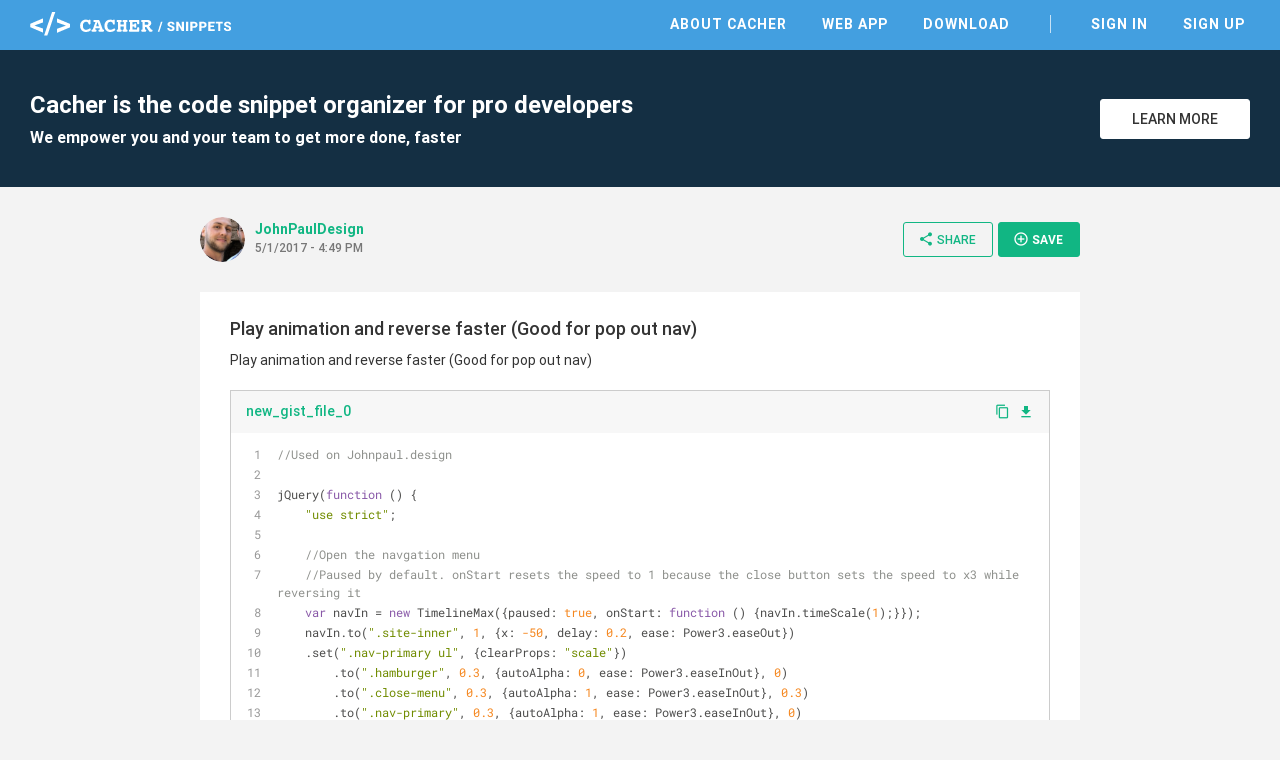

--- FILE ---
content_type: text/html; charset=utf-8
request_url: https://snippets.cacher.io/snippet/c2fb132e03e855f9bc42
body_size: 5981
content:
<!DOCTYPE html><html lang="en"><head>
    <meta charset="utf-8">
    <title>Play animation and reverse faster (Good for pop out nav) - Cacher Snippet</title>
    <base href="/">

    <!-- Always force latest IE rendering engine or request Chrome Frame -->
    <meta content="IE=edge,chrome=1" http-equiv="X-UA-Compatible">
    <meta name="viewport" content="width=device-width,initial-scale=1.0">
    <meta name="google-site-verification" content="p1lzjf9ulBgrU4hasFH6L4gTaZ_F4PMr-OffGdVHaj8">

    <!-- Favicons -->
    <link rel="apple-touch-icon-precomposed" sizes="57x57" href="assets/favicon/apple-touch-icon-57x57.png">
    <link rel="apple-touch-icon-precomposed" sizes="114x114" href="assets/favicon/apple-touch-icon-114x114.png">
    <link rel="apple-touch-icon-precomposed" sizes="72x72" href="assets/favicon/apple-touch-icon-72x72.png">
    <link rel="apple-touch-icon-precomposed" sizes="144x144" href="assets/favicon/apple-touch-icon-144x144.png">
    <link rel="apple-touch-icon-precomposed" sizes="60x60" href="assets/favicon/apple-touch-icon-60x60.png">
    <link rel="apple-touch-icon-precomposed" sizes="120x120" href="assets/favicon/apple-touch-icon-120x120.png">
    <link rel="apple-touch-icon-precomposed" sizes="76x76" href="assets/favicon/apple-touch-icon-76x76.png">
    <link rel="apple-touch-icon-precomposed" sizes="152x152" href="assets/favicon/apple-touch-icon-152x152.png">
    <link rel="icon" type="image/png" href="assets/favicon/favicon-196x196.png" sizes="196x196">
    <link rel="icon" type="image/png" href="assets/favicon/favicon-96x96.png" sizes="96x96">
    <link rel="icon" type="image/png" href="assets/favicon/favicon-32x32.png" sizes="32x32">
    <link rel="icon" type="image/png" href="assets/favicon/favicon-16x16.png" sizes="16x16">
    <link rel="icon" type="image/png" href="assets/favicon/favicon-128.png" sizes="128x128">
    <meta name="msapplication-TileColor" content="#FFFFFF">
    <meta name="msapplication-TileImage" content="assets/favicon/mstile-144x144.png">
    <meta name="msapplication-square70x70logo" content="assets/favicon/mstile-70x70.png">
    <meta name="msapplication-square150x150logo" content="assets/favicon/mstile-150x150.png">
    <meta name="msapplication-wide310x150logo" content="assets/favicon/mstile-310x150.png">
    <meta name="msapplication-square310x310logo" content="assets/favicon/mstile-310x310.png">

    <meta name="slack-app-id" content="AB284UJGM">

    <link rel="preload" href="assets/stylesheets/highlightjs/tomorrow.css" as="style" onload="this.onload=null;this.rel='stylesheet'">
    <noscript>
        <link rel="stylesheet" href="assets/stylesheets/highlightjs/tomorrow.css">
    </noscript>

    <script defer="" src="assets/javascripts/jquery-3.5.1.min.js"></script>
    <script defer="" src="assets/javascripts/tooltipster.bundle.min.js"></script>

    <meta http-equiv="Content-Security-Policy" content="default-src 'none';
        font-src data: https://fonts.gstatic.com https://fonts.googleapis.com https://snippets.cacher.io https://client.crisp.chat;
        style-src 'unsafe-inline' 'self' https://fonts.googleapis.com https://client.crisp.chat;
        img-src https://* http://* data:;
        frame-src https://www.cacher.io https://s3.amazonaws.com/cacher.output/;
        script-src https://snippets.cacher.io https://embed.cacher.io https://www.googletagmanager.com https://client.crisp.chat https://settings.crisp.chat 'unsafe-inline';
        manifest-src https://snippets.cacher.io;
        connect-src https://api.cacher.io https://api-0.cacher.io https://snippets.cacher.io https://client.crisp.chat http://localhost:* https://localhost:* ws://localhost:*
        wss://client.relay.crisp.chat wss://realtime.ably.io
        https://www.google-analytics.com
        https://rest.ably.io https://internet-up.ably-realtime.com
        https://sentry.io https://s3.amazonaws.com/cacher.output/ https://storage.crisp.chat">
<style>@charset "UTF-8";html{font-family:sans-serif;-webkit-text-size-adjust:100%;-ms-text-size-adjust:100%}body{margin:0}@font-face{font-family:Roboto;font-style:normal;font-weight:100;src:url(/assets/fonts/roboto/Roboto-Thin.woff2) format("woff2")}@font-face{font-family:Roboto;font-style:normal;font-weight:300;src:url(/assets/fonts/roboto/Roboto-Light.woff2) format("woff2")}@font-face{font-family:Roboto;font-style:normal;font-weight:400;src:url(/assets/fonts/roboto/Roboto-Regular.woff2) format("woff2")}@font-face{font-family:Roboto;font-style:normal;font-weight:500;src:url(/assets/fonts/roboto/Roboto-Medium.woff2) format("woff2")}@font-face{font-family:Roboto;font-style:normal;font-weight:700;src:url(/assets/fonts/roboto/Roboto-Bold.woff2) format("woff2")}html{width:100%;height:100%;-webkit-font-smoothing:antialiased;background:#f3f3f3}body{position:relative;width:100%;height:100%;font-family:Roboto,Arial,sans-serif;color:#333;font-size:14px}*{box-sizing:border-box}</style><style>@charset "UTF-8";footer,header,nav,section{display:block}html{font-family:sans-serif;-webkit-text-size-adjust:100%;-ms-text-size-adjust:100%}body{margin:0}a:focus{outline:thin dotted}a:active,a:hover{outline:0}h1{font-size:2em}code,pre{font-family:monospace,serif;font-size:1em}pre{white-space:pre;white-space:pre-wrap;word-wrap:break-word}img{border:0}button{font-family:inherit;font-size:100%;margin:0}button{line-height:normal}button{-webkit-appearance:button;cursor:pointer}button::-moz-focus-inner{border:0;padding:0}@font-face{font-family:Roboto;font-style:normal;font-weight:100;src:url(/assets/fonts/roboto/Roboto-Thin.woff2) format("woff2")}@font-face{font-family:Roboto;font-style:normal;font-weight:300;src:url(/assets/fonts/roboto/Roboto-Light.woff2) format("woff2")}@font-face{font-family:Roboto;font-style:normal;font-weight:400;src:url(/assets/fonts/roboto/Roboto-Regular.woff2) format("woff2")}@font-face{font-family:Roboto;font-style:normal;font-weight:500;src:url(/assets/fonts/roboto/Roboto-Medium.woff2) format("woff2")}@font-face{font-family:Roboto;font-style:normal;font-weight:700;src:url(/assets/fonts/roboto/Roboto-Bold.woff2) format("woff2")}@font-face{font-family:Roboto Mono;font-style:normal;font-weight:400;src:url(/assets/fonts/roboto-mono/RobotoMono-Regular.woff2) format("woff2")}@font-face{font-family:FontAwesome;src:url(/assets/fonts/font-awesome/fontawesome-webfont.eot?v=4.7.0);src:url(/assets/fonts/font-awesome/fontawesome-webfont.eot?#iefix&v=4.7.0) format("embedded-opentype"),url(/assets/fonts/font-awesome/fontawesome-webfont.woff2?v=4.7.0) format("woff2"),url(/assets/fonts/font-awesome/fontawesome-webfont.woff?v=4.7.0) format("woff"),url(/assets/fonts/font-awesome/fontawesome-webfont.ttf?v=4.7.0) format("truetype"),url(/assets/fonts/font-awesome/fontawesome-webfont.svg?v=4.7.0#fontawesomeregular) format("svg");font-weight:400;font-style:normal}.fa{display:inline-block;font:14px/1 FontAwesome;font-size:inherit;text-rendering:auto;-webkit-font-smoothing:antialiased;-moz-osx-font-smoothing:grayscale}.fa-twitter:before{content:"\f099"}.fa-github:before{content:"\f09b"}.fa-facebook-official:before{content:"\f230"}.fa-medium:before{content:"\f23a"}@font-face{font-family:Material Icons;font-style:normal;font-weight:400;src:url(/assets/fonts/material-icons/MaterialIcons-Regular.eot);src:local("Material Icons"),local("MaterialIcons-Regular"),url(/assets/fonts/material-icons/MaterialIcons-Regular.woff2) format("woff2"),url(/assets/fonts/material-icons/MaterialIcons-Regular.woff) format("woff"),url(/assets/fonts/material-icons/MaterialIcons-Regular.ttf) format("truetype")}.material-icons{font-family:Material Icons;font-weight:400;font-style:normal;font-size:16px;display:inline-block;line-height:1;text-transform:none;letter-spacing:normal;word-wrap:normal;white-space:nowrap;direction:ltr;-webkit-font-smoothing:antialiased;text-rendering:optimizeLegibility;-moz-osx-font-smoothing:grayscale;font-feature-settings:"liga"}.markdown{-ms-text-size-adjust:100%;-webkit-text-size-adjust:100%;color:#333;font-size:14px;line-height:1.5;word-wrap:break-word}.markdown *{box-sizing:border-box}.markdown p{margin-top:0;margin-bottom:10px}.markdown:before{display:table;content:""}.markdown:after{display:table;clear:both;content:""}.markdown>*:first-child{margin-top:0!important}.markdown>*:last-child{margin-bottom:0!important}.markdown p{margin-top:0;margin-bottom:16px}a{color:#11b683;text-decoration:none;outline:0;transition:all,.15s}a:hover{color:#0d8761}a:active,a:focus,a :visited{outline:0}a:not([href]){cursor:pointer;-webkit-user-select:none;user-select:none}button{padding:0;margin:0;background:none;border:0;color:inherit;line-height:normal;outline:0;vertical-align:middle}.btn{padding:10px 18px;display:inline-flex;align-items:center;justify-content:center;font-size:14px;font-weight:500;color:#11b683;border:1px solid #11B683;background:transparent;border-radius:3px;outline:none;-webkit-user-select:none;user-select:none;transition:all,.15s}.btn i{margin-right:3px;font-size:20px;vertical-align:text-top}.btn:hover{color:#0d8761;border-color:#0d8761}.btn.btn-small{padding:8px 14px 9px;font-size:12px}.btn.btn-white{background:#fff;color:#333;border-color:#fff}.btn.btn-white:hover{border-color:#333}.btn.btn-primary{color:#fff;background:#11B683;text-transform:uppercase;font-weight:600}.btn.btn-primary:hover{background:#0d8761;border-color:#0d8761}.modal-overlay{position:fixed;display:flex;width:100%;height:100%;top:0;left:0;background:rgba(0,0,0,.3);z-index:70;justify-content:center;align-items:center;pointer-events:none;opacity:0;transition:all,.3s}.modal-overlay .modal-dialog{position:relative;margin-top:-40px;display:flex;flex-direction:column;background:#fff;box-shadow:0 2px 4px #0003;cursor:default;transition:all,.3s}.modal-overlay .close-modal{position:absolute;right:-60px}.modal-overlay .close-modal i{color:#fff;font-size:40px}@media only screen and (max-width: 600px){.modal-overlay .close-modal{right:13px;top:20px}.modal-overlay .close-modal i{color:#aaa;font-size:35px}}html{width:100%;height:100%;-webkit-font-smoothing:antialiased;background:#f3f3f3}body{position:relative;width:100%;height:100%;font-family:Roboto,Arial,sans-serif;color:#333;font-size:14px}*{box-sizing:border-box}.page{width:100%;padding-top:50px}.page .content{margin:0 auto;max-width:1280px}.app-footer{width:100%;background:#fff;color:#555}.app-footer .content{margin:0 auto;max-width:1280px;padding:40px 30px;max-width:940px;display:flex;justify-content:space-between}.app-footer .content nav{margin-right:50px}.app-footer .content nav .nav-header{margin-bottom:10px;text-transform:uppercase;font-weight:700}.app-footer .content nav ul{margin:0;padding:0}.app-footer .content nav ul li{list-style:none}.app-footer .content nav ul li{display:block;margin-right:25px}.app-footer .content nav ul li a{display:inline-block;padding:5px 0;color:#555}.app-footer .content nav ul li a:hover{color:#000}.app-footer .content .footer-right{width:240px;text-align:right;color:#999}.app-footer .content .footer-right .social{margin-bottom:10px}.app-footer .content .footer-right .social a{margin-left:12px;color:#777;font-size:26px}.app-footer .content .footer-right .social a:hover{color:#333}.app-footer .content .footer-right .copyright{line-height:24px}@media only screen and (max-width: 900px){.app-footer{padding:15px}.app-footer .apps-list{display:none}.app-footer .content{flex-direction:column;padding:20px 0}.app-footer .content nav{margin:0 0 30px}.app-footer .content nav .nav-header{margin-bottom:20px}.app-footer .content nav ul li{display:block;margin:0;border-top:1px solid #ddd}.app-footer .content nav ul li a{display:block;padding:10px 0}.app-footer .content .footer-right{width:100%;text-align:center}.app-footer .content .footer-right .social{margin:20px 0}}.top-header{position:fixed;top:0;width:100%;height:50px;background:#439FE0;color:#fff;z-index:10}.top-header .content{margin:0 auto;padding:12px 30px 0;max-width:1280px;display:flex;justify-content:space-between;align-items:center}@media only screen and (max-width: 900px){.top-header .content{padding-top:3px}}@media only screen and (max-width: 600px){.top-header .content{padding-left:15px;padding-right:15px}}.top-header .content .logo-link{display:inline-block;height:24px}.top-header .content .header-right{display:flex;align-items:center}.top-header .content nav ul{margin:0;padding:0}.top-header .content nav ul li{list-style:none}.top-header .content nav ul li{display:inline-block;margin-left:25px}.top-header .content nav ul li.nav-divider{margin-left:35px;padding-left:35px;border-left:1px solid rgba(255,255,255,.7)}.top-header .content nav ul li a{position:relative;padding:5px;font-weight:600;text-transform:uppercase;letter-spacing:1px;color:#fff}.top-header .content nav ul li a:before{content:"";position:absolute;width:calc(100% - 10px);height:2px;bottom:0;left:5px;background-color:#fff;visibility:hidden;transform:scaleX(0);transition:all .15s ease-in-out 0s}.top-header .content nav ul li a:hover{color:#fff}.top-header .content nav ul li a:hover:before{visibility:visible;transform:scaleX(1)}@media only screen and (max-width: 900px){.top-header .content nav{position:fixed;width:100%;left:0;right:0;top:50px;padding-bottom:5px;border-top:1px solid rgba(255,255,255,.5);background:#439FE0;display:none}.top-header .content nav ul li{display:block;padding:0;border-bottom:1px solid rgba(255,255,255,.3);margin:0 15px}.top-header .content nav ul li:last-of-type{border-bottom:none}.top-header .content nav ul li.nav-divider{margin-left:15px;padding-left:0;border-left:none}.top-header .content nav ul li a{display:block;padding:15px 0}.top-header .content nav ul li a:before{display:none}}.top-header .content .mobile-menu{margin:0 -10px -5px 5px;padding:10px;display:none}@media only screen and (max-width: 900px){.top-header .content .mobile-menu{display:inline-block}}.top-header .content .mobile-menu i{font-size:24px}.flash-messages{position:fixed;bottom:-5px;width:300px;left:35px;z-index:80;cursor:default;-webkit-user-select:none;user-select:none}.sign-up-banner{width:100%;background:#142F43;color:#fff}.sign-up-banner .content{padding:40px 30px;display:flex;justify-content:space-between;align-items:center}@media only screen and (max-width: 600px){.sign-up-banner .content{flex-direction:column;text-align:center;padding:25px 30px}}.sign-up-banner h1{margin:0;font-size:24px;font-weight:600}.sign-up-banner h2{margin:8px 0 0;font-size:16px}@media only screen and (max-width: 600px){.sign-up-banner h2{display:none}}.sign-up-banner .controls{width:220px;margin-left:25px;text-align:right}@media only screen and (max-width: 600px){.sign-up-banner .controls{margin:20px 0 0;text-align:center}}.sign-up-banner .controls .btn{width:150px;margin-left:15px;text-transform:uppercase}@media only screen and (max-width: 600px){.sign-up-banner .controls .btn{margin-left:0}}.page-focus-snippet{min-height:calc(100% - 254px);cursor:default}.page-focus-snippet>.content{margin:0 auto;max-width:940px;padding:30px}@media only screen and (max-width: 600px){.page-focus-snippet>.content{padding:15px}}.page-focus-snippet .snippet-content{margin:30px auto;max-width:940px;padding:25px 30px 30px}@media only screen and (max-width: 600px){.page-focus-snippet .snippet-content{padding:15px}}@media only screen and (max-width: 600px){.page-focus-snippet .snippet-content{margin-top:20px;margin-bottom:15px}}.modal-focus-snippet{max-width:940px;width:80%;height:70%}@media only screen and (max-width: 600px){.modal-focus-snippet{width:calc(100% - 30px);height:calc(100% - 30px)}}focus-snippet header{display:flex;justify-content:space-between;align-items:center}focus-snippet header .header-left{display:flex;align-items:center;margin-right:10px}focus-snippet header .header-left .snippet-created{margin-top:-4px}focus-snippet header .header-left .snippet-created .snippet-by{font-weight:600;display:inline-block;max-width:150px;overflow:hidden;text-overflow:ellipsis;white-space:nowrap;word-wrap:normal;vertical-align:bottom}focus-snippet header .header-left app-avatar{margin-right:10px}focus-snippet header .header-left app-avatar img{width:45px;height:45px;clip-path:circle(22.5px at center);border-radius:100%;vertical-align:middle}focus-snippet header .header-left .created-at{margin-top:2px;font-size:12px;color:#777;font-weight:500}focus-snippet header .header-right{text-align:right}@media only screen and (max-width: 900px){focus-snippet header .header-right .btn-share>i{margin-right:0}focus-snippet header .header-right .btn-share>span{display:none}}focus-snippet header .header-right .btn-small{margin-left:5px;padding-right:16px;text-transform:uppercase}@media only screen and (max-width: 600px){focus-snippet header .header-right .btn-small{display:none}}focus-snippet header .header-right .btn-small i{font-size:16px}focus-snippet .snippet-content{background:#fff;position:relative}focus-snippet .snippet-content .snippet-title{margin:0;font-size:18px;font-weight:500}focus-snippet .snippet-content .snippet-description{margin-top:10px;font-size:14px;line-height:20px}focus-snippet .snippet-content .snippet-file{border:1px solid #ccc;margin:20px 0;transition:all,.15s}focus-snippet .snippet-content .snippet-file:last-of-type{margin-bottom:0}focus-snippet .snippet-content .snippet-file .file-header{display:flex;justify-content:space-between;align-items:center;background:#f7f7f7}focus-snippet .snippet-content .snippet-file .file-header .filename{font-weight:500;padding:11px 15px 13px;display:inline-block;max-width:calc(100% - 70px);overflow:hidden;text-overflow:ellipsis;white-space:nowrap;word-wrap:normal}focus-snippet .snippet-content .snippet-file .file-header .file-controls{margin-top:-2px}@media only screen and (max-width: 600px){focus-snippet .snippet-content .snippet-file .file-header .file-controls{display:none}}focus-snippet .snippet-content .snippet-file .file-header a{margin-right:8px}focus-snippet .snippet-content .snippet-file .file-header a:last-of-type{margin-right:15px}focus-snippet .snippet-content .snippet-file .file-header a i{vertical-align:middle}focus-snippet .snippet-content .snippet-file .file-header a.copy-clipboard i{margin-top:-2px;font-size:15px}focus-snippet .snippet-content .snippet-file .file-contents{cursor:auto}focus-snippet .snippet-content .snippet-file .file-contents pre{margin:0;padding:11px 15px 13px}focus-snippet .snippet-content .snippet-file .file-contents code{font-family:SFMono-Regular,Roboto Mono,monospace,serif!important;padding:0;overflow:hidden;font-size:12px;line-height:18px}</style><link rel="stylesheet" href="styles.58c4603dfb5d818d.css" media="print" onload="this.media='all'"><noscript><link rel="stylesheet" href="styles.58c4603dfb5d818d.css"></noscript><link rel="canonical" href="http://snippets.cacher.io/snippet/c2fb132e03e855f9bc42"><meta name="description" content="Play animation and reverse faster (Good for pop out nav) - @JohnPaulDesign shared this Cacher snippet. Cacher is the code snippet organizer that empowers professional developers and their teams to get more coding done, faster."><meta name="og:title" content="Play animation and reverse faster (Good for pop out nav) - Cacher Snippet"><meta name="og:type" content="article"><meta name="og:image" content="https://avatars.githubusercontent.com/u/17747613?v=4"><meta name="og:url" content="https://snippets.cacher.io/snippet/c2fb132e03e855f9bc42"><meta name="og:description" content="@JohnPaulDesign shared this Cacher snippet."><meta name="twitter:card" content="summary"><meta name="twitter:url" content="https://snippets.cacher.io/snippet/c2fb132e03e855f9bc42"><meta name="twitter:description" content="@JohnPaulDesign shared this Cacher snippet."><meta name="twitter:image" content="https://avatars.githubusercontent.com/u/17747613?v=4"><script type="application/ld+json">{"@context":"http://schema.org/","@type":"ItemPage","name":"Play animation and reverse faster (Good for pop out nav) - Cacher Snippet","url":"http://snippets.cacher.io/snippet/c2fb132e03e855f9bc42","description":"@JohnPaulDesign shared this Cacher snippet.","author":{"@type":"Person","name":"JohnPaulDesign"},"dateCreated":"2017-05-01"}</script></head>
<body>
<app-root ng-version="15.2.10" ng-server-context="ssr"><app-top-header><section class="top-header"><div class="content"><a class="logo-link"><img class="logo" src="assets/images/cacher-snippets-logo.svg"></a><div class="header-right"><nav class=""><ul><li><a href="https://www.cacher.io/?utm_source=snippets_site&amp;utm_medium=web&amp;utm_campaign=snippets_referral">About Cacher</a></li><li><a href="https://app.cacher.io">Web App</a></li><li><a>Download</a></li><li class="nav-divider"><a>Sign In</a></li><li><a>Sign Up</a></li></ul></nav><!----><!----><button class="mobile-menu"><i class="material-icons">menu</i></button><!----><!----></div></div></section></app-top-header><router-outlet></router-outlet><ng-component><section class="page page-focus-snippet"><snippets-sign-up-banner><section class="sign-up-banner"><div class="content"><div class="message"><h1>Cacher is the code snippet organizer for pro developers</h1><h2>We empower you and your team to get more done, faster</h2></div><div class="controls"><a class="btn btn-white" href="https://www.cacher.io/?utm_source=snippets_site&amp;utm_medium=web&amp;utm_campaign=snippets_referral"> Learn More </a></div></div></section></snippets-sign-up-banner><!----><div class="content"><focus-snippet><header><div class="header-left"><app-avatar><img src="https://avatars.githubusercontent.com/u/17747613?v=4"></app-avatar><div class="snippet-created"><a class="snippet-by">JohnPaulDesign</a><!----><!----><div class="created-at">5/1/2017 - 4:49 PM</div></div></div><div class="header-right"><!----><button class="btn btn-small btn-share"><i class="material-icons">share</i><span>Share</span></button><snippets-share-dialog><!----></snippets-share-dialog><button class="btn btn-primary btn-small btn-save"><i class="material-icons">add_circle_outline</i> Save </button><snippets-save-dialog><!----></snippets-save-dialog></div></header><section class="snippet-content"><h2 class="snippet-title"><!---->Play animation and reverse faster (Good for pop out nav) </h2><div class="snippet-description markdown"><p data-line="0">Play animation and reverse faster (Good for pop out nav)</p>
</div><focus-snippet-file><div class="snippet-file"><div class="file-header"><a class="filename">new_gist_file_0</a><div class="file-controls"><a class="copy-clipboard"><i class="material-icons">content_copy</i></a><a><i class="material-icons">file_download</i></a><!----></div></div><div class="file-contents"><pre><code>//Used on Johnpaul.design

jQuery(function () {
    "use strict";

    //Open the navgation menu
    //Paused by default. onStart resets the speed to 1 because the close button sets the speed to x3 while reversing it
    var navIn = new TimelineMax({paused: true, onStart: function () {navIn.timeScale(1);}});
    navIn.to(".site-inner", 1, {x: -50, delay: 0.2, ease: Power3.easeOut})
    .set(".nav-primary ul", {clearProps: "scale"})
        .to(".hamburger", 0.3, {autoAlpha: 0, ease: Power3.easeInOut}, 0)
        .to(".close-menu", 0.3, {autoAlpha: 1, ease: Power3.easeInOut}, 0.3)
        .to(".nav-primary", 0.3, {autoAlpha: 1, ease: Power3.easeInOut}, 0)
        .staggerFromTo(".nav-primary li", 0.8, {autoAlpha: 0, x: 25, y: -25}, {autoAlpha: 1, x: 0, y: 0, ease: Power3.easeOut, delay: 0.2}, 0.08, 0);

    jQuery("#navToggle").click(function () {
        navIn.play();
    });

    jQuery("#closeNav").click(function () {
        navIn.timeScale(3).reverse();
        //Reverses the timeline and triples the speed
    });

    
});</code></pre></div><!----><!----></div></focus-snippet-file><!----></section></focus-snippet></div><!----><!----><!----><!----></section></ng-component><!----><app-footer><footer class="app-footer"><div class="content"><nav class="apps-list"><div class="nav-header">Apps</div><ul><li><a href="https://app.cacher.io">Web App</a></li><li><a>macOS</a></li><li><a>Windows</a></li><li><a>Linux - AppImage</a></li><li><a>Linux - Snap</a></li></ul></nav><nav><div class="nav-header">Links</div><ul><li><a>Sign Up</a></li><li><a>Sign In</a></li><li><a target="_blank" rel="noopener" href="https://www.cacher.io">About</a></li><li><a target="_blank" rel="noopener" href="https://www.cacher.io/pricing">Pricing</a></li></ul></nav><nav><div class="nav-header">Support</div><ul><li><a target="_blank" rel="noopener" href="https://cacher.zendesk.com">Help Center</a></li><li><a target="_blank" rel="noopener" href="https://cacher.zendesk.com/hc/en-us/requests/new">Contact Us</a></li><li><a target="_blank" rel="noopener" href="https://status.cacher.io">Status</a></li></ul></nav><nav><div class="nav-header">Resources</div><ul><li><a target="_blank" rel="noopener" href="https://www.cacher.io/docs">Documentation</a></li><li><a target="_blank" rel="noopener" href="https://medium.com/cacher-app">Blog</a></li><li><a target="_blank" rel="noopener" href="https://www.cacher.io/terms">Terms of Use</a></li><li><a target="_blank" rel="noopener" href="https://www.cacher.io/privacy">Privacy Policy</a></li></ul></nav><div class="footer-right"><div class="social"><a target="_blank" rel="noopener" href="https://github.com/cacherapp"><i class="fa fa-github"></i></a><a target="_blank" rel="noopener" href="https://medium.com/cacher-app"><i class="fa fa-medium"></i></a><a target="_blank" rel="noopener" href="https://twitter.com/cacherapp"><i class="fa fa-twitter"></i></a><a target="_blank" rel="noopener" href="https://www.facebook.com/cacherapp"><i class="fa fa-facebook-official"></i></a></div><div class="copyright"> © 2026 Cacher Online Services LLC<br> All Rights Reserved </div></div></div></footer></app-footer><app-flash><div class="flash-messages"><!----></div></app-flash><focus-snippet-modal><div class="modal-overlay"><div class="modal-dialog modal-focus-snippet"><button class="close-modal"><i class="material-icons">clear</i></button><!----></div></div></focus-snippet-modal></app-root>

<!-- Google tag (gtag.js) -->
<script async="" src="https://www.googletagmanager.com/gtag/js?id=G-E07NNGPXQR"></script>
<script>
    window.dataLayer = window.dataLayer || [];

    function gtag() {
        dataLayer.push(arguments);
    }

    gtag('js', new Date());

    gtag('config', 'G-E07NNGPXQR');
</script>

<script src="runtime.9711cc62e928562c.js" type="module"></script><script src="polyfills.935faea56f801731.js" type="module"></script><script src="main.cb3c2728539857be.js" type="module"></script>

</body></html>